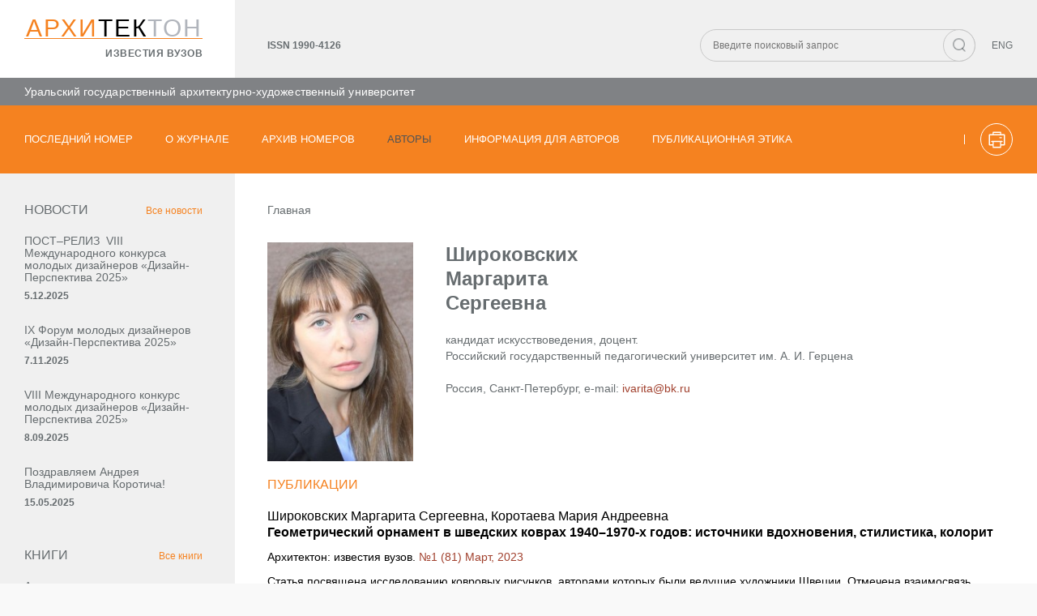

--- FILE ---
content_type: text/html; charset=UTF-8
request_url: https://archvuz.ru/authors/124/
body_size: 10573
content:
<!DOCTYPE <!DOCTYPE html>
<html>

<head>
        <meta charset="utf-8" />
    <meta http-equiv="X-UA-Compatible" content="IE=edge">
    <meta name="viewport" content="width=device-width, initial-scale=1">

	<title>Широковских Маргарита Сергеевна</title>		

    
        
	<meta name="cmsmagazine" content="023fede1cd00d7f15a0ae19646d80a72" />

    <link rel="stylesheet" type="text/css" media="screen" href="/css/lightbox.min.css" />
    <link rel="stylesheet" type="text/css" media="screen" href="/css/main.css" />
    <link rel="stylesheet" type="text/css" media="screen" href="/css/responsive.css" />
    <link rel="stylesheet" type="text/css" media="print" href="/css/print.css" />

    <script src="https://yastatic.net/es5-shims/0.0.2/es5-shims.min.js"></script>
    <script src="https://yastatic.net/share2/share.js"></script>

    <script type="text/javascript" src="/js/jquery-2.1.4.min.js"></script>
    <script src="/js/main.js"></script>
    <script src="/js/lightbox-plus-jquery.min.js"></script>


	
    <script src="/js/add.js"></script>
            
 

</head>

<body>
    <div class="container">
    
	            <div class="header">


            <div class="top-header">

                <div class="left-block">

                	

                    <div class="logo">

                    	<div>Архи<span>тек</span><span>тон</span></div>
<div><a href="http://archvuz.ru/">известия вузов</a></div>

                    </div>

                </div>

                <div class="right-block row">

                    <div>ISSN 1990-4126</div>

                    <div class="right-right-block row">

                        <div>

                            <form class="search-form" method="get" action="http://archvuz.ru/search/" />

                                <input type="text" name="phrase"  placeholder="Введите поисковый запрос">

                                <button type="submit" class="icon icon-search"></button>

                            </form>

                        </div>

                        <div>

                        	
                        

	                        	
		                            <a href="/en/authors/124/">ENG</a>

	                        	
	                        	

	                        	                        	

                        </div>

                    </div>

                    <div class="menu-bars m-menu-open">

                        <div></div>

                        <div></div>

                        <div></div>

                    </div>

                    <div class="overlay m-menu-close"></div>

                    <div class="modal m-menu-modal" id="m-menu">

                        <div class="top-row">

                            <div>

	                        	
		                            <a href="/en/authors/124/">ENG</a>

	                        	
                            </div>

                            <form class="search-form"  method="get" action="http://archvuz.ru/search/" >

                                <input type="text" name="phrase" placeholder="Введите поисковый запрос">

                                <button type="submit" class="icon icon-search"></button>

                            </form>

                            <div class="close-bars m-menu-close">

                                <div></div>

                                <div></div>

                            </div>

                        </div>

                        <nav>

                            <ul class="m-menu">

                            

                    	
                             <li>                             

                             	
										<a href="http://archvuz.ru/current/">Последний номер</a>

								
                             	

                             	

                             </li>

                    	

                    	
                             <li>                             

                             											
    	                                <span class="dd-link"><a href="http://archvuz.ru/about/" >О журнале</a><span class="dd-arrow"></span></span>										
										

										<div class="sub-menu-box">

											<ul class="sub-menu">

												
												<li>

													<a href="http://archvuz.ru/about/obshchie-polozheniya/" >Общие положения</a>

												</li>

												
												<li>

													<a href="http://archvuz.ru/about/open_access_policy/" >Политика открытого доступа</a>

												</li>

												
												<li>

													<a href="http://archvuz.ru/about/tseli_i_zadachi/" >Цели и задачи</a>

												</li>

												
												<li>

													<a href="http://archvuz.ru/about/subject/" >Тематика</a>

												</li>

												
												<li>

													<a href="http://archvuz.ru/about/rubriki/" >Основные рубрики</a>

												</li>

												
												<li>

													<a href="http://archvuz.ru/about/redaktsionnyy-sovet/" >Редакционный совет</a>

												</li>

												
												<li>

													<a href="http://archvuz.ru/about/calendar/" >Календарь выпусков в 2025</a>

												</li>

												
												<li>

													<a href="http://archvuz.ru/about/kontakty/" >Контакты</a>

												</li>

												
											</ul>

										</div>
																				
									
                             	

                             	

                             </li>

                    	

                    	
                             <li>                             

                             											
										<a href="http://archvuz.ru/magazines/">Архив номеров</a>
																				
									
                             	

                             	

                             </li>

                    	

                    	
                             <li>                             

                             	
										<a href="http://archvuz.ru/authors/">Авторы</a>

								
                             	

                             	

                             </li>

                    	

                    	
                             <li>                             

                             											
    	                                <span class="dd-link"><a href="http://archvuz.ru/for-authors/" >Информация для авторов</a><span class="dd-arrow"></span></span>										
										

										<div class="sub-menu-box">

											<ul class="sub-menu">

												
												<li>

													<a href="http://archvuz.ru/for-authors/trebovaniya-k-publikatsiyam/" >Требования к публикациям</a>

												</li>

												
												<li>

													<a href="http://archvuz.ru/for-authors/poryadok-predostavleniya-i-retsenzirovaniya-rukopisey/" >Порядок предоставления и рецензирования рукописей</a>

												</li>

												
												<li>

													<a href="http://archvuz.ru/for-authors/garvardskiy_stil_oformleniya_bibliografii/" >Гарвардский стиль оформления библиографии</a>

												</li>

												
												<li>

													<a href="http://archvuz.ru/for-authors/offer_contract/" >Договор-оферта</a>

												</li>

												
												<li>

													<a href="http://archvuz.ru/for-authors/litsenziya-ss/" >Лицензия СС</a>

												</li>

												
												<li>

													<a href="http://archvuz.ru/for-authors/registratsiya-orcid/" >Регистрация ORCID</a>

												</li>

												
												<li>

													<a href="http://archvuz.ru/for-authors/poleznye-materialy/" >Полезные материалы</a>

												</li>

												
											</ul>

										</div>
																				
									
                             	

                             	

                             </li>

                    	

                    	
                             <li>                             

                             	
										<a href="http://archvuz.ru/publikatsionnaya-etika/">Публикационная этика</a>

								
                             	

                             	

                             </li>

                    	

                    	
                            

                            </ul>

                        </nav>

                        <div class="bottom-row">

                            <a href="">Новости</a>

                            <a href="">Книги</a>

                            <a href="">PDF</a>

                        </div>

                    </div>

                </div>

            </div>

            <div class="middle-header"><p>Уральский государственный архитектурно-художественный университет</p> <p class="fixed-issn">ISSN 1990-4126</p></div>

            <div class="bottom-header">

                <nav>

                    <ul class="menu">

                    

                    	
                             <li>

                             	<a href="http://archvuz.ru/current/"    >Последний номер</a>
									                						                

						        
                             	

                             	

                             	

                             	

                             </li>

                    	

                    	
                             <li>

                             	<a href="http://archvuz.ru/about/"    >О журнале</a>
									                						                

						                     	

						                     	

	                            <div class="sub-menu-box">

	                                <ul class="sub-menu">

	                                	
	                                    <li>

	                                        <a href="http://archvuz.ru/about/obshchie-polozheniya/" >Общие положения</a>

	                                    </li>

	                                    
	                                    <li>

	                                        <a href="http://archvuz.ru/about/open_access_policy/" >Политика открытого доступа</a>

	                                    </li>

	                                    
	                                    <li>

	                                        <a href="http://archvuz.ru/about/tseli_i_zadachi/" >Цели и задачи</a>

	                                    </li>

	                                    
	                                    <li>

	                                        <a href="http://archvuz.ru/about/subject/" >Тематика</a>

	                                    </li>

	                                    
	                                    <li>

	                                        <a href="http://archvuz.ru/about/rubriki/" >Основные рубрики</a>

	                                    </li>

	                                    
	                                    <li>

	                                        <a href="http://archvuz.ru/about/redaktsionnyy-sovet/" >Редакционный совет</a>

	                                    </li>

	                                    
	                                    <li>

	                                        <a href="http://archvuz.ru/about/calendar/" >Календарь выпусков в 2025</a>

	                                    </li>

	                                    
	                                    <li>

	                                        <a href="http://archvuz.ru/about/kontakty/" >Контакты</a>

	                                    </li>

	                                    
	                                </ul>

	                            </div>

	                            
	                            
                             	

                             	

                             	

                             	

                             </li>

                    	

                    	
                             <li>

                             	<a href="http://archvuz.ru/magazines/"    >Архив номеров</a>
									                						                

						        
                             	

                             	

                             	

                             	

                             </li>

                    	

                    	
                             <li>

                             	<a href="http://archvuz.ru/authors/" class="active"   >Авторы</a>
									                						                

						        
                             	

                             	

                             	

                             	

                             </li>

                    	

                    	
                             <li>

                             	<a href="http://archvuz.ru/for-authors/"    >Информация для авторов</a>
									                						                

						                     	

						                     	

	                            <div class="sub-menu-box">

	                                <ul class="sub-menu">

	                                	
	                                    <li>

	                                        <a href="http://archvuz.ru/for-authors/trebovaniya-k-publikatsiyam/" >Требования к публикациям</a>

	                                    </li>

	                                    
	                                    <li>

	                                        <a href="http://archvuz.ru/for-authors/poryadok-predostavleniya-i-retsenzirovaniya-rukopisey/" >Порядок предоставления и рецензирования рукописей</a>

	                                    </li>

	                                    
	                                    <li>

	                                        <a href="http://archvuz.ru/for-authors/garvardskiy_stil_oformleniya_bibliografii/" >Гарвардский стиль оформления библиографии</a>

	                                    </li>

	                                    
	                                    <li>

	                                        <a href="http://archvuz.ru/for-authors/offer_contract/" >Договор-оферта</a>

	                                    </li>

	                                    
	                                    <li>

	                                        <a href="http://archvuz.ru/for-authors/litsenziya-ss/" >Лицензия СС</a>

	                                    </li>

	                                    
	                                    <li>

	                                        <a href="http://archvuz.ru/for-authors/registratsiya-orcid/" >Регистрация ORCID</a>

	                                    </li>

	                                    
	                                    <li>

	                                        <a href="http://archvuz.ru/for-authors/poleznye-materialy/" >Полезные материалы</a>

	                                    </li>

	                                    
	                                </ul>

	                            </div>

	                            
	                            
                             	

                             	

                             	

                             	

                             </li>

                    	

                    	
                             <li>

                             	<a href="http://archvuz.ru/publikatsionnaya-etika/"    >Публикационная этика</a>
									                						                

						                     	

						        
	                            
                             	

                             	

                             	

                             	

                             </li>

                    	

                    	
                    </ul>

                </nav>

                <div class="row bottom-header-right">

                	   

                    <div><a href="" onClick="window.print(); return false;" class="icon icon-print"><svg xmlns="http://www.w3.org/2000/svg" xmlns:xlink="http://www.w3.org/1999/xlink" width="21px" height="21px"><path fill-rule="evenodd"  fill="rgb(255, 255, 255)" d="M19.718,17.414 L15.809,17.414 L15.809,19.718 C15.809,20.111 15.502,20.418 15.109,20.418 L5.891,20.418 C5.498,20.418 5.191,20.111 5.191,19.718 L5.191,17.414 L1.282,17.414 C0.906,17.414 0.582,17.089 0.582,16.714 L0.582,4.286 C0.582,3.894 0.889,3.586 1.282,3.586 L5.191,3.586 L5.191,1.282 C5.191,0.889 5.498,0.582 5.891,0.582 L15.109,0.582 C15.502,0.582 15.809,0.889 15.809,1.282 L15.809,3.586 L19.718,3.586 C20.111,3.586 20.418,3.894 20.418,4.286 L20.418,16.714 C20.418,17.106 20.111,17.414 19.718,17.414 ZM6.591,19.018 L14.409,19.018 L14.409,13.248 L6.591,13.248 L6.591,19.018 ZM14.409,1.982 L6.591,1.982 L6.591,3.586 L14.409,3.586 L14.409,1.982 ZM19.018,4.986 L15.109,4.986 L5.891,4.986 L1.982,4.986 L1.982,16.014 L5.208,16.014 L5.208,13.248 L3.962,13.248 C3.569,13.248 3.262,12.941 3.262,12.548 C3.262,12.156 3.569,11.849 3.962,11.849 L5.891,11.849 L15.109,11.849 L17.055,11.849 C17.448,11.849 17.755,12.156 17.755,12.548 C17.755,12.941 17.448,13.248 17.055,13.248 L15.809,13.248 L15.809,16.014 L19.018,16.014 L19.018,4.986 ZM16.014,8.588 L14.204,8.588 C13.812,8.588 13.504,8.281 13.504,7.888 C13.504,7.496 13.812,7.188 14.204,7.188 L16.014,7.188 C16.406,7.188 16.714,7.496 16.714,7.888 C16.714,8.281 16.406,8.588 16.014,8.588 Z"/></svg></a></div>

                </div>

            </div>

        </div>

        
        
        <div class="content">
        
            <div class="left-block">
            
		    	                <div class="left-block-item">
                    <div class="top">
                        <div>НОВОСТИ</div>

                        <div><a href="http://archvuz.ru/news/">Все новости</a></div>
                    </div>
                    <div class="bottom">
                    
                    	                        <div>
                            <a href="http://archvuz.ru/news/79/" class="text">ПОСТ–РЕЛИЗ   VIII Международного конкурса молодых дизайнеров  «Дизайн-Перспектива 2025»</a>
                            <div class="date">5.12.2025</div>
                        </div>
                    	
                    	                        <div>
                            <a href="http://archvuz.ru/news/78/" class="text">IX Форум молодых дизайнеров «Дизайн‑Перспектива 2025»</a>
                            <div class="date">7.11.2025</div>
                        </div>
                    	
                    	                        <div>
                            <a href="http://archvuz.ru/news/77/" class="text">VIII Международного конкурс молодых дизайнеров  «Дизайн-Перспектива 2025»</a>
                            <div class="date">8.09.2025</div>
                        </div>
                    	
                    	                        <div>
                            <a href="http://archvuz.ru/news/76/" class="text">Поздравляем Андрея Владимировича Коротича!</a>
                            <div class="date">15.05.2025</div>
                        </div>
                    	
                    	                    </div>
                </div>
                <div class="left-block-item">
                    <div class="top">
                        <div>КНИГИ</div>
                        <div><a href="http://archvuz.ru/books/">Все книги</a></div>
                    </div>
                    <div class="bottom">
                    
                    	                        <div>
                            <a href="http://archvuz.ru/books/34/" class="text">Архитектура первых отечественных крупнопанельных малоэтажных жилых, общественных и производственных зданий</a>
                            <div class="date">23.05.2024</div>
                        </div>                   	
                    	                        <div>
                            <a href="http://archvuz.ru/books/33/" class="text">Малая картина. Общий курс композиции в станковой живописи</a>
                            <div class="date">23.01.2024</div>
                        </div>                   	
                    	                        <div>
                            <a href="http://archvuz.ru/books/32/" class="text">Дизайн-проект элементов визуального стиля социокультурного события</a>
                            <div class="date">23.01.2024</div>
                        </div>                   	
                    	                        <div>
                            <a href="http://archvuz.ru/books/31/" class="text">Использование зрительных иллюзий в проектировании одежды и тканей</a>
                            <div class="date">23.01.2024</div>
                        </div>                   	
                    	                    
                    
                    </div>
                </div>
                <div class="left-block-item">
                    	<div class="top">
    <div>индексация</div>
</div>
                    <a href="https://elibrary.ru" class="text orange">eLIBRARY.ru</a><br />
                    <a href="https://www.ebsco.com/" class="text orange">EBSCO Publishing</a><br />
                    <a href="http://www.ulrichsweb.com/ulrichsweb/faqs.asp" class="text orange">ULRICHSWEB</a><br />
                    <a href="http://europub.co.uk" class="text orange">EuroPub</a><br />
                    <a href="http://doaj.org/" class="text orange">DOAJ</a><br />                        
                </div>
 
            
            </div>
            <div class="right-block">
                <div>

				    					<ul class="crumbs">
                        <li><a href="/">Главная</a></li>
                        
								

						
						
		        
                    </ul>



				    
				    
		<h1></h1>
		




				    
		            		<div class="book-desc">
		
			<div class="img img-cover" style="background-image: url(/images/2/27176171560927931.jpg);"></div>
			<div>
				<div>
					<p class="author">Широковских<br>
						Маргарита<br>
						Сергеевна
					</p>
				</div>
				<div>
					<p>кандидат искусствоведения, доцент.<br />  Российский государственный педагогический университет им. А. И. Герцена</p>
				</div>
				<div>
					<p class="contact">Россия, Санкт-Петербург, e-mail: <a href="mailto:ivarita@bk.ru">ivarita@bk.ru</a></p>				</div>
				<div>
					
				</div>

			</div>
        </div>


		
        <h3>ПУБЛИКАЦИИ</h3>

                                    

                    <div class="author-block">
                        <p class="fs-16">
                                                                        	Широковских Маргарита Сергеевна,         	
									                                    	Коротаева Мария Андреевна        	
									                    

                            <br>
                               
                            
				 <a href="http://archvuz.ru/2023_1/29/" class="author-article"><span class="bold">Геометрический орнамент в шведских коврах 1940–1970-х годов: источники вдохновения, стилистика, колорит </span></a>
						</p>
								
                        <p>Архитектон: известия вузов. <a href="http://archvuz.ru/2023_1/">№1 (81) Март, 2023  </a></p>
			<p> Статья посвящена исследованию ковровых рисунков, авторами которых были ведущие художники Швеции. Отмечена взаимосвязь «Scandinavian Modern Design» и текстиля. На примере декоративного оформления ковров середины ХХ в. раскрыты стилистические особенности текстиля для общественного и жилого интерьера Швеции. Обозначены основные техники ковроткачества, применяемые в указанный исторический период. Авторы отмечают «персонализированность и универсальность» шведского текстиля и «одушевленность» геометрического орнамента. Материалом для исследования послужили образцы ковроткачества, представленные на аукционе «Буковскис» в 2000-е гг. Полученные результаты исследования могут использоваться при проектировании рисунков тканых и тафтинговых ковров, а также в дизайне различных отделочных материалов (керамическая плитка, ламинат, обои и пр.).</p>
                        <a href="" class="border-button tocopylink" data-id="1563" data-clipboard-target="http://archvuz.ru/2023_1/29/">Скопировать ссылку</a>
                    </div>

					<div id="div_art1563" style="display:block; position:absolute; left:-10000px">
						<p>http://archvuz.ru/2023_1/29/</p>
						<h3>Ссылка для цитирования статьи</h3>
						<p>Широковских, М.С. Коротаева, М.А. Геометрический орнамент в шведских коврах 1940&ndash;1970-х годов: источники вдохновения, стилистика, колорит [Электронный ресурс] / М.С, Широковских, М.А.&nbsp; Коротаева&nbsp;// Архитектон: известия вузов. &ndash; 2023. &ndash; №1(81). &ndash; URL: <a href="http://archvuz.ru/2023_1/29/">http://archvuz.ru/2023_1/29/</a>&nbsp; &ndash; doi: 10.47055/19904126_2023_1(81)_29</p>
					</div>



								                            

                    <div class="author-block">
                        <p class="fs-16">
                                                                        	Иванова Любовь Евгеньевна,         	
									                                    	Широковских Маргарита Сергеевна        	
									                    

                            <br>
                               
                            
				 <a href="http://archvuz.ru/2021_4/28/" class="author-article"><span class="bold">ГРАДИЕНТ В ЗАРУБЕЖНОМ АВТОРСКОМ ТЕКСТИЛЕ ВТОРОЙ ПОЛОВИНЫ ХХ – НАЧАЛА XXI ВЕКА </span></a>
						</p>
								
                        <p>Архитектон: известия вузов. <a href="http://archvuz.ru/2021_4/">№4 (76) Декабрь, 2021  </a></p>
			<p> Основное содержание исследования составляет анализ работ, выполненных в различных текстильных техниках с 1970 г. по настоящее время. Особое внимание уделено новаторскому подходу художников к использованию цветотонального градиента в беспредметных панно. Изучение экспозиций современных выставок указывает на широкое распространение данного приема в современном искусстве. В заключении автор отмечает, что при помощи светотональных переходов в абстрактных произведениях художники акцентируют внимание на проблемах взаимодействия природы и человека, пытаются объединить традиционные технологии и визуальный ряд цифровой эпохи или обращаются к наследию модернизма. Подобные произведения становятся актуальными и активно включаются в современный минималистичный интерьер.</p>
                        <a href="" class="border-button tocopylink" data-id="1416" data-clipboard-target="http://archvuz.ru/2021_4/28/">Скопировать ссылку</a>
                    </div>

					<div id="div_art1416" style="display:block; position:absolute; left:-10000px">
						<p>http://archvuz.ru/2021_4/28/</p>
						<h3>Ссылка для цитирования статьи</h3>
						<p>Иванова Л.Е., Широковских М.С. ГРАДИЕНТ В ЗАРУБЕЖНОМ АВТОРСКОМ ТЕКСТИЛЕ ВТОРОЙ ПОЛОВИНЫ ХХ &ndash; НАЧАЛА XXI ВЕКА [Электронный ресурс] / Л.Е. Иванова, М.С. Широковских //Архитектон: известия вузов. &ndash; 2021. &ndash; №4(76). &ndash; URL: <a href="http://archvuz.ru/2021_4/28/">http://archvuz.ru/2021_4/28/</a>&nbsp; &ndash; doi: 10.47055/1990-4126-2021-4(76)-28</p>
					</div>



								                            

                    <div class="author-block">
                        <p class="fs-16">
                                                                        	Широковских Маргарита Сергеевна        	
									                    

                            <br>
                               
                            
				 <a href="http://archvuz.ru/2020_2/21/" class="author-article"><span class="bold">ПРОБЛЕМА ПРИМЕНЕНИЯ БЛЕСТЯЩИХ МАТЕРИАЛОВ В РУЧНОМ ТКАЧЕСТВЕ: ОТ ДЕКОРА К КОНЦЕПЦИИ </span></a>
						</p>
								
                        <p>Архитектон: известия вузов. <a href="http://archvuz.ru/2020_2/">№2 (70) Июнь, 2020  </a></p>
			<p> В работе впервые осуществлена попытка исследования и обобщения обширного материала, отражающего опыт применения блестящих нитей в искусстве шпалеры. Определен круг художников, использующих блеск как выразительное средство в своих произведениях. Отмечены способы создания блестящих поверхностей в данном виде искусства и их символическое значение.</p>
                        <a href="" class="border-button tocopylink" data-id="967" data-clipboard-target="http://archvuz.ru/2020_2/21/">Скопировать ссылку</a>
                    </div>

					<div id="div_art967" style="display:block; position:absolute; left:-10000px">
						<p>http://archvuz.ru/2020_2/21/</p>
						<h3>Ссылка для цитирования статьи</h3>
						<p>Широковских М.С. ПРОБЛЕМА ПРИМЕНЕНИЯ БЛЕСТЯЩИХ МАТЕРИАЛОВ В РУЧНОМ ТКАЧЕСТВЕ: ОТ ДЕКОРА К КОНЦЕПЦИИ [Электронный ресурс] /М.С. Широковских //Архитектон: известия вузов. &ndash; 2020. &ndash; №2(70). &ndash; URL: <a href="http://archvuz.ru/2020_2/21">http://archvuz.ru/2020_2/21</a>&nbsp;</p>
					</div>



								                            

                    <div class="author-block">
                        <p class="fs-16">
                                                                        	Широковских Маргарита Сергеевна        	
									                    

                            <br>
                               
                            
				 <a href="http://archvuz.ru/2018_1/15/" class="author-article"><span class="bold">ПЕТЕРБУРГСКИЕ ТЕКСТИЛЬНЫЕ ФАБРИКИ В ДОРЕВОЛЮЦИОННЫЙ ПЕРИОД: ИСТОРИЯ И АССОРТИМЕНТ </span></a>
						</p>
								
                        <p>Архитектон: известия вузов. <a href="http://archvuz.ru/2018_1/">№1 (61) Март, 2018  </a></p>
			<p> Статья представляет собой результат изучения петербургских тканей. На основе литературных и вещественных источников автором рассмотрены орнаменты набивных, жаккардовых и ремизных тканей; сделан экскурс в историю текстильных фабрик Санкт-Петербурга. Приведены данные, собранные автором в ходе изучения музейных и частных коллекций; описаны основные виды тканей и способы их оформления. Автор отмечает практическое значение результатов для истории текстиля и дизайна.</p>
                        <a href="" class="border-button tocopylink" data-id="78" data-clipboard-target="http://archvuz.ru/2018_1/15/">Скопировать ссылку</a>
                    </div>

					<div id="div_art78" style="display:block; position:absolute; left:-10000px">
						<p>http://archvuz.ru/2018_1/15/</p>
						<h3>Ссылка для цитирования статьи</h3>
						<p>Широковских М.С. ПЕТЕРБУРГСКИЕ ТЕКСТИЛЬНЫЕ ФАБРИКИ В ДОРЕВОЛЮЦИОННЫЙ ПЕРИОД: ИСТОРИЯ И АССОРТИМЕНТ [Электронный ресурс] / М.С. Широковских[&nbsp;//Архитектон: известия вузов. &ndash; 2018. &ndash; №1(61). &ndash; URL: <a href="http://archvuz.ru/2018_1/15">http://archvuz.ru/2018_1/15</a>&nbsp;</p>
					</div>



								                            

                    <div class="author-block">
                        <p class="fs-16">
                                                                        	Широковских Маргарита Сергеевна        	
									                    

                            <br>
                               
                            
				 <a href="http://archvuz.ru/2017_3/13/" class="author-article"><span class="bold">ПРОМЫШЛЕННЫЙ ТЕКСТИЛЬ КАК ЧАСТЬ ЭКСПОЗИЦИИ: К ПРОБЛЕМЕ ИЗУЧЕНИЯ ЛЕНИНГРАДСКИХ ТКАНЕЙ </span></a>
						</p>
								
                        <p>Архитектон: известия вузов. <a href="http://archvuz.ru/2017_3/">№3 (59) Сентябрь, 2017  </a></p>
			<p> Автор определяет специфику и своеобразие советских текстильных экспозиций во второй половине ХХ в. и рассматривает основные типы развески тканей и текстильной галантереи. Проведен обзор некоторых международных текстильных выставок. Выявлены характерные особенности формирования выставочного пространства средствами промышленного текстиля. Практическая значимость данного исследования заключается в возможности использования полученных данных при подготовке специализированных выставок и ярмарок.</p>
                        <a href="" class="border-button tocopylink" data-id="213" data-clipboard-target="http://archvuz.ru/2017_3/13/">Скопировать ссылку</a>
                    </div>

					<div id="div_art213" style="display:block; position:absolute; left:-10000px">
						<p>http://archvuz.ru/2017_3/13/</p>
						<h3>Ссылка для цитирования статьи</h3>
						<p>Широковских М.С. ПРОМЫШЛЕННЫЙ ТЕКСТИЛЬ КАК ЧАСТЬ ЭКСПОЗИЦИИ: К ПРОБЛЕМЕ ИЗУЧЕНИЯ ЛЕНИНГРАДСКИХ ТКАНЕЙ [Электронный ресурс] /М.С. Широковских //Архитектон: известия вузов. &ndash; 2017. &ndash; №3(59). &ndash; URL: <a href="http://archvuz.ru/2017_3/13">http://archvuz.ru/2017_3/13</a>&nbsp;</p>
					</div>



								                            

                    <div class="author-block">
                        <p class="fs-16">
                                                                        	Широковских Маргарита Сергеевна        	
									                    

                            <br>
                               
                            
				 <a href="http://archvuz.ru/2016_4/7/" class="author-article"><span class="bold">ТЕКСТИЛЬНЫЙ СУВЕНИР ВТОРОЙ ПОЛОВИНЫ ХХ ВЕКА: ОТ «ВОПРОСОВ КРАСОТЫ» К ПРОБЛЕМАМ ПРОИЗВОДСТВА </span></a>
						</p>
								
                        <p>Архитектон: известия вузов. <a href="http://archvuz.ru/2016_4/">№4 (56) Декабрь, 2016  </a></p>
			<p> Цель статьи – выявление особенностей производства сувенирной продукции. Указаны текстильные фабрики и специализированные предприятия по выпуску сувениров. Представлены изображения сувениров в художественных мастерских и цехах росписи ленинградских фабрик. Освещена проблема апробации каждой новой серии в условиях производства. Результатом являются выводы о стилистическом разнообразии советских сувениров, отмечена их роль в культурном пространстве страны.</p>
                        <a href="" class="border-button tocopylink" data-id="272" data-clipboard-target="http://archvuz.ru/2016_4/7/">Скопировать ссылку</a>
                    </div>

					<div id="div_art272" style="display:block; position:absolute; left:-10000px">
						<p>http://archvuz.ru/2016_4/7/</p>
						<h3>Ссылка для цитирования статьи</h3>
						<p>Широковских М.С. ТЕКСТИЛЬНЫЙ СУВЕНИР ВТОРОЙ ПОЛОВИНЫ ХХ ВЕКА: ОТ &laquo;ВОПРОСОВ КРАСОТЫ&raquo; К ПРОБЛЕМАМ ПРОИЗВОДСТВА [Электронный ресурс] / М.С. Широковских //Архитектон: известия вузов. &ndash; 2016. &ndash; №4(56). &ndash; URL: <a href="http://archvuz.ru/2016_4/7">http://archvuz.ru/2016_4/7</a>&nbsp;</p>
					</div>



								                            

                    <div class="author-block">
                        <p class="fs-16">
                                                                        	Широковских Маргарита Сергеевна        	
									                    

                            <br>
                               
                            
				 <a href="http://archvuz.ru/2015_3/20/" class="author-article"><span class="bold">ПРОБЛЕМА ИНТЕРПРЕТАЦИИ НАРОДНОГО ОРНАМЕНТА В ПРОМЫШЛЕННОМ ТЕКСТИЛЕ </span></a>
						</p>
								
                        <p>Архитектон: известия вузов. <a href="http://archvuz.ru/2015_3/">№3 (51) Сентябрь, 2015  </a></p>
			<p> В статье выявляются особенности работы с народным орнаментом при проектировании объектов текстильного дизайна. Исследуя декоративные ткани, выполненные на советских фабриках во второй половине ХХ в., и эскизы, разработанные студентами, автор показывает разнообразие авторских интерпретаций народного орнамента. Установлено, что использование в текстильном дизайне элементов традиционного искусства значительно расширяет арсенал художественных средств как у молодых, так и у зрелых авторов.</p>
                        <a href="" class="border-button tocopylink" data-id="358" data-clipboard-target="http://archvuz.ru/2015_3/20/">Скопировать ссылку</a>
                    </div>

					<div id="div_art358" style="display:block; position:absolute; left:-10000px">
						<p>http://archvuz.ru/2015_3/20/</p>
						<h3>Ссылка для цитирования статьи</h3>
						<p>Широковских М.С. ПРОБЛЕМА ИНТЕРПРЕТАЦИИ НАРОДНОГО ОРНАМЕНТА В ПРОМЫШЛЕННОМ ТЕКСТИЛЕ [Электронный ресурс] / М.С. Широковских //Архитектон: известия вузов. &ndash; 2015. &ndash; №3(51). &ndash; URL: <a href="http://archvuz.ru/2015_3/20">http://archvuz.ru/2015_3/20</a>&nbsp;</p>
					</div>



								                            

                    <div class="author-block">
                        <p class="fs-16">
                                                                        	Широковских Маргарита Сергеевна        	
									                    

                            <br>
                               
                            
				 <a href="http://archvuz.ru/2014_4/18/" class="author-article"><span class="bold">РОЛЬ ТВОРЧЕСКОЙ ПРАКТИКИ В СИСТЕМЕ ПРОФЕССИОНАЛЬНОГО ОБРАЗОВАНИЯ ДИЗАЙНЕРОВ ПО ТЕКСТИЛЮ </span></a>
						</p>
								
                        <p>Архитектон: известия вузов. <a href="http://archvuz.ru/2014_4/">№4 (48) Декабрь, 2014  </a></p>
			<p> В статье описывается методика ведения летней практики в СПГХПА им А. Л. Штиглица. На основе анализа студенческих работ кафедры художественного текстиля автор приходит к выводу о том, что уровень художественной подготовки напрямую зависит от количества и организации практических занятий по профильным дисциплинам.</p>
                        <a href="" class="border-button tocopylink" data-id="459" data-clipboard-target="http://archvuz.ru/2014_4/18/">Скопировать ссылку</a>
                    </div>

					<div id="div_art459" style="display:block; position:absolute; left:-10000px">
						<p>http://archvuz.ru/2014_4/18/</p>
						<h3>Ссылка для цитирования статьи</h3>
						<p>Широковских М.С. РОЛЬ ТВОРЧЕСКОЙ ПРАКТИКИ В СИСТЕМЕ ПРОФЕССИОНАЛЬНОГО ОБРАЗОВАНИЯ ДИЗАЙНЕРОВ ПО ТЕКСТИЛЮ [Электронный ресурс] /М.С. Широковских //Архитектон: известия вузов. &ndash; 2014. &ndash; №4(48). &ndash; URL: <a href="http://archvuz.ru/2014_4/18">http://archvuz.ru/2014_4/18</a>&nbsp;</p>
					</div>



								                    

                        <div id="divurl" style="display:block; position:absolute; left:-10000px">див для текста</div>

  
  
		
                </div>

				    
                
            </div>
        </div>
        
	    	<div class="footer">
            <div class="right-block">
                <div>
                    <div class="info">
                        <div>
                        	ISSN 1990-4126<br />
                        	© Архитектон, 2004–2026<br />
                        	© УрГАХУ, 2004–2026
                        	
                        </div>
                        <div>
                        	Регистрация СМИ<br />
                            эл. № фс 77-70832<br />
                            от 30.08.2017
                        </div>
                    </div>
                    <div class="contacts">
                        <div>
                        	Адрес:<br />
                            620075, Екатеринбург,<br />
                            ул. К. Либкнехта, 23                        
                        </div>
                        <div>
                        	Тел./ факс<br />
                            +7 (343) 221-29-53 <br />
                            email: architecton@usaaa.ru                        
                        </div>
                    </div>
                </div>
                <div>
                    <div class="icon">6+</div>
                    <a href="#" class="back"><span class="back-icon"></span></a>
                </div>
            </div>
        </div>
	</div>

        
        
        
        
    </div>
</body>

</html>

--- FILE ---
content_type: text/css
request_url: https://archvuz.ru/css/main.css
body_size: 22435
content:
@font-face {

    font-family: FontAwesome; 

    src: url(../fonts/fontawesome/FontAwesome.otf),

    url(../fonts/fontawesome/fontawesome-webfont.eot) format("embedded-opentype"),

    url(../fonts/fontawesome/fontawesome-webfont.svg) format("svg"),

    url(../fonts/fontawesome/fontawesome-webfont.ttf) format("truetype"),

    url(../fonts/fontawesome/fontawesome-webfont.woff) format("woff"),

    url(../fonts/fontawesome/fontawesome-webfont.woff2);

}



body {

    margin: 0;

    background-color: #f9f9f9;

    font-family: Arial, Helvetica, sans-serif;

    color: #666c6f;

}



body * {

    transition: all 0.3s;

}



h1 {

    font-size: 30px;

    line-height: initial;

    font-weight: 400;

    text-transform: uppercase;

    margin: 0 0 30px 0;

}



h2 {

    font-size: 24px;

    line-height: initial;

    font-weight: 400;

    text-transform: uppercase;

    margin: 27px 0;

}



h3 {

    font-size: 16px;

    line-height: initial;

    font-weight: 400;

    text-transform: uppercase;

    color: #f58220;

    margin: 20px 0;

}



h4, .news-title {

    font-size: 16px;

    line-height: initial;

    font-weight: 700;

    margin: 30px 0 20px 0;

    text-transform: none;

}



h5 {

    font-size: 14px;

    line-height: initial;

    font-weight: 700;

    margin: 15px 0;

    font-family: 'Arial Black', Arial, sans-serif;

    text-transform: none;

}



p, ul.list, ol, body {

    font-size: 14px;

    line-height: 20px;

    font-weight: 400;

}



ul.list, ol {

    margin: 0;

}


i > a, em > a, p > a, .content ul li a {

    color: #A1402D;

    text-decoration: none;

}



i > a:hover, em > a:hover, p > a:hover, .content ul li a:hover, .left-block-item .top a:hover {

    text-decoration: underline;

}



a {

    text-decoration: none;

    color: #666c6f;

}



img {

    max-width: 100%;

    height: auto;

}



button, input {

    border: none;

    outline: none;

    font-family: Arial, Helvetica, sans-serif;

}



.content ul li, ol li {

    padding-left: 30px;

    position: relative;

    margin: 10px 0;

}



.content ul li::before, ol li::before {

    position: absolute;

    left: 0;

}



.content ul > li::before {

    content: "—";

    top: 0px;

}



.content ul > li > ul li::before {

    content: "•";

    font-size: 20px;

    left: 5px;

    top: 0px;

}



.content ul > li > ul > li::before {

    content: "•";

    font-size: 20px;

    top: 0px;

}


.content ul.custom-list-style li {

    padding-left: 10px;

    margin: 10px 0 10px 17px;

}



.content ul.custom-list-style > li::before {

    content: none;

}



ol { 

    counter-reset: item;

}



ol > li::before { 

    font-weight: 700;

    color: #f58220;

}



ol > li > ol > li::before { 

    font-weight: 400;

    color: #666c6f;

}



ol li::before { 

    content: counters(item, ".") ". ";

    counter-increment: item;

}



blockquote {

    margin: 0 0 20px 0;

    color: #000;

    font-size: 16px;

    line-height: 25px;

    padding-left: 60px;

    position: relative;

}



blockquote::before {

    content: '“';

    position: absolute;

    color: #666c6f;

    font-size: 60px;

    left: 0;

    top: 12px;

}



table {

    border-collapse: collapse;

    width: 100%;

    margin: 40px 0;

    border-color: #f0f0f0;

}



table th {

    color: #fff;

    font-weight: 700;

    padding: 10px;

    background-color: #808285;

    text-align: left;

    border: 1px solid #808285;

    font-size: 14px;

}



table td {

    font-size: 12px;

    padding: 18px 10px;

    background-color: #fff;

    border-color: #bfc0c2;

}



table.zebra-table th, table.zebra-table td  {

    border: none;

}



table.zebra-table > tbody > tr:nth-child(even) > td  {

    background-color: #f0f0f0;

}



table.border-table th, table.border-table td,

table.border-table > tbody > tr:first-child > td {

    border: 1px solid #bfc0c2;

    background: none;

    color: #666c6f;

}



.container {

    width: 1360px;

    margin: 0 auto;

    background-color: #fff;

}



.header,

.content .left-block {

    background-color:#f0f0f0;

}



.header {

    position: fixed;

    width: 1360px;

    top: 0;

    z-index: 1;

}



.content {

    margin-top: 214px;

}



.footer {

    background-color:#808285;

    color: #fff;

    font-size: 12px;

    line-height: 15px;

}



.top-header,

.content,

.footer {

    display: flex;

}



.left-block {

    width: 300px;

    box-sizing: border-box;

    flex: none;

    padding: 0 40px;

}



.right-block {

    width: 100%;

    box-sizing: border-box;

    padding: 0 40px;

    overflow: hidden;

}



.content .left-block,

.content .right-block {

    padding: 35px 40px;

}



.content .right-block {

    display: flex;

    flex-direction: column;

    justify-content: space-between;

}



.content .right-block > div:first-child {

    margin-bottom: 70px;

}



.page-counter {

    font-size: 12px;

    text-align: right;

}



.footer .left-block,

.footer .right-block {

    padding: 40px;

}



.footer .right-block {

    display: flex;

    justify-content: space-between;

}



.footer .right-block > div:first-child,

.footer .info,

.footer .contacts  {

    display: flex;

}



.footer .info,

.footer .info > div:first-child,

.footer .contacts > div:first-child {

    margin-right: 100px;

}



.top-header {

    align-items: center;

}



.top-header .left-block {

    padding: 0;

}



.top-header .right-block {

    font-size: 12px;

    font-weight: bold;

    color: #666c6f;

    display: flex;

    justify-content: space-between;

    margin-top: 15px;

}



.top-header .right-block a {

    font-size: 12px;

    font-weight: normal;

    color: #666c6f;

}



.top-header .right-block a:hover,

.left-block-item .text.orange {

    color: #f58220;

}



.top-header .right-right-block > div {

    margin-left: 20px;

}



.logo {

    background-color: #fff;

    text-align: right;

    text-transform: uppercase;

    padding: 25px 40px 20px 40px;

}



.logo > div:first-child {

    font-size: 30px;

    border-bottom: 1px solid #f58220;

    color: #f58220;

    letter-spacing: 2px;

    padding-bottom: 2px;

}



.logo > div:first-child > span:first-child {

    color: #000;

}



.logo > div:first-child > span:last-child {

    color: #b1b5bc;

}



.logo > div:last-child {

    font-size: 12px;

    font-weight: bold;

    color: #666c6f;

    padding-top: 8px;

    letter-spacing: 0.5px;

}



.middle-header {

    display: flex;
    align-items: center;
    justify-content: space-between;

    background-color: #808285;

    color: #fff;

    font-size: 14px;

    font-weight: bold;

    padding: 7px 40px;

    letter-spacing: 0.1px;
    
    position: fixed;
    left: 0;
    top: 96px;
    z-index: 100;
    width: 100%;
    
    transition: top .4s;
    box-sizing: border-box;
}

.middle-header > p{
    margin-top: 0;
    margin-bottom: 0;
}



.bottom-header {

    background-color: #f58220;

    padding: 0 40px;

    display: flex;

    align-items: center;

    justify-content: space-between;

    /* position: relative; */
    position: fixed;
    left: 0;
    top:  130px;
    z-index: 100;
    width: 100%;

    transition: top .4s;
    
    box-sizing: border-box;

}



.bottom-header nav {

    flex: 1;

}



ul, ol {

    margin: 0;

    padding: 0;

    list-style: none;

}



ul.menu {

    display: flex;

}



ul.menu > li > a {

    padding: 32px 0 29px 0;

    display: block;

    margin-right: 48px;

    border-bottom: 3px solid transparent;

}



.bottom-header a {

    color: #fff;

    font-size: 13px;

    text-transform: uppercase;

}



.bottom-header a:hover, ul.menu > li > a.active {

    color: #505355;

}



ul.menu > li.active > a {

    border-bottom-color: #808285;

}



.sub-menu-box {

    position: absolute;

    display: none;

    transition: none;

}



.m-menu .sub-menu-box {

    position: relative;

}



ul.sub-menu {

    padding: 30px;

    background-color: #f0f0f0;

}



ul.sub-menu > li {

    margin-bottom: 15px;

}



ul.sub-menu > li:last-child,

.h3-blocks:last-child {

    margin-bottom: 0;

}



ul.sub-menu > li > a {

    font-size: 14px;

    color: #666c6f;

    text-transform: none;

}



.icon {

    border: 1px solid #fff;

    border-radius: 50%;

    box-sizing: border-box;

    display: flex;

    align-items: center;

    justify-content: center;

    height: 40px;

    width: 40px;

    color: #fff;

    font-size: 16px;

    transition: none;

    transition: border 0.3s;

}



.bottom-header .icon:hover {

    border-color: #505355;

}



.icon-search {

    background: url(../img/icons.png) 0 100%;

    background-size: 200%;

}



.icon-search:hover {

    background: url(../img/icons.png) 100% 100%;

    background-size: 200%;

}



.icon-print:hover svg path {

    fill: #505355;

}



.row {

    display: flex;

    align-items: center;

}



input, button {

    font-family: Arial, Helvetica, sans-serif;

    outline: none;

    background: none;

}



.search-form {

    position: relative;

    width: 340px;

    margin: 0;

}



.search-form > input {

    box-sizing: border-box;

    width: 100%;

    color: #666c6f;

    font-size: 12px;

    padding: 12px 40px 12px 15px;

    border-radius: 30px;

    border: 1px solid #c8c8c8;

}



.search-form > button {

    position: absolute;

    top: 0;

    right: 0;

    bottom: 0;

    padding: 0;

    cursor: pointer;

    border-color: #c8c8c8;

}



.left-block-item {

    margin-bottom: 40px;

}



.left-block-item:last-child {

    margin-bottom: 15px;

}



.left-block-item p {

    line-height: 15px;

    margin: 0;

}



.left-block-item .top {

    display: flex;

    justify-content: space-between;

    align-items: baseline;

    font-size: 16px;

    text-transform: uppercase;

}



.left-block-item .top a {

    color: #f58220;

    font-size: 12px;

    text-transform: none;

}



.left-block-item .top,

.left-block-item .bottom > div {

    margin-bottom: 20px;

}



.left-block-item .text {

    color: #666c6f;

    font-size: 14px;

    line-height: 15px;

}



.left-block-item .date {

    font-size: 12px;

    font-weight: bold;

    line-height: 30px;

}



.h3-blocks {

    margin-bottom: 50px;

}



.h3-blocks > a {

    display: block;

    color: #666c6f;

    font-size: 16px;

    margin-bottom: 20px;

}



.h3-blocks > a > div {

    margin: 3px 0;

}



.h3-blocks > a > div:last-child {

    font-weight: bold;

}



.bottom-header-right > div {

    margin-left: 40px;

}



.bottom-header-right > div:last-child {

    position: relative;

}



.bottom-header-right > div:last-child::after {

    content: '';

    height: 12px;

    width: 1px;

    background-color: #fff;

    left: -20px;

    top: calc(50% - 6px);

    position: absolute;

}



.num {

    font-size: 14px;

    line-height: 22px;

    margin-bottom: 38px;

}



.menu-bars {

    display: none;

}



.close-bars {

    height: 20px;

    width: 25px;

    position: relative;

}



.close-bars > div {

    height: 2px;

    width: 20px;

    top: 8px;

    background: #666c6f;

    position: absolute;

}



.close-bars > div:first-child {

    transform: rotate(45deg);

}



.close-bars > div:last-child {

    transform: rotate(-45deg);

}



.overlay {

    display: none;

    position: fixed;

    top: 0;

    left: 0;

    right: 0;

    bottom: 0;

    background: rgba(128, 130, 133, 0.5);

    transition: none;

    z-index: 999;

}



.m-menu-modal {

    display: none;

    background-color: #f0f0f0;

    position: fixed;

    top: 0;

    right: 0;

    bottom: 0;

    margin: 0;

    padding: 10px;

    width: 280px;

    box-sizing: border-box;

    z-index: 999;

    overflow-y: auto;

    transition: none;

}



.m-menu-modal .top-row {

    display: flex;

    align-items: center;

    justify-content: space-between;

    margin-bottom: 40px;

}



.m-menu-modal .bottom-row {

    margin-top: 40px;

}



.m-menu-modal .bottom-row > a {

    margin-right: 20px;

}



.m-menu-modal .top-row a,

.m-menu-modal .bottom-row a {

    color: #666c6f;

}



.m-menu-modal .search-form {

    margin: 0 15px;

}



ul.m-menu > li {

    margin-bottom: 20px;

}



#m-menu .dd-link {

    display: flex;

    align-items: center;

}



#m-menu ul.m-menu > li > a,

#m-menu ul.m-menu > li > .dd-link > a {

    text-transform: uppercase;

    color: #000;

}



#m-menu .dd-arrow {

    display: block;

    height: 4px;

    width: 4px;

    border-left: 1px solid #666c6f;

    border-bottom: 1px solid #666c6f;

    transform: rotate(-45deg);

    margin-left: 10px;

    margin-bottom: 5px;

}



#m-menu .dd-link.active .dd-arrow {

    transform: rotate(-225deg);

    margin-bottom: 1px;

}



.content ul.crumbs {

    display: flex;

    margin-bottom: 16px;

    overflow: hidden;

}



.content ul.crumbs > li {

    padding: 0 20px 0 0;

    margin: 0;

    position: relative;

}



.content ul.crumbs > li::before {

    content: "";

    position: absolute;

    width: 6px;

    height: 1px;

    background-color: #666c6f;

    right: 7px;

    top: 9px;

    left: auto;

}



.content ul.crumbs > li:last-child::before,

.content ul.crumbs > li:last-child::after,

.content .ya-share2__item::before,

.content ul.pagination > li::before {

    content: none;

}


.content .ya-share2__item, .content ul.pagination > li {

    padding-left: 0;

}


.content ul.crumbs > li > a {

    font-size: 14px;

    color: #666c6f;

    white-space: nowrap;

}



.content ul.crumbs > li > a:hover {

    color: #f58220;

}



.txt-img {

    display: flex;

    align-items: flex-start;

    flex-wrap: wrap;

    margin: 40px 0;

}



.txt-img img {

    height: 100%;

    width: auto;

    max-height: 130px;

}



.content .search-form {

    width: 100%;

    margin-bottom: 25px;

}



.content .search-form > input {

    font-size: 14px;

}



.content .search-form > button {

    display: flex;

    align-items: center;

    color: #fff;

    font-size: 12px;

    text-transform: uppercase;

    background-color: #f58220;

    border-radius: 30px;

    padding: 0 30px 0 10px;

}



.content .search-form > button:hover {

    background-color: #e3791e;

}



.content .search-form > button > i {

    margin-right: 15px;

}



.fs-12 {

    font-size: 12px;

}



.fs-16 {

    font-size: 16px;

}



.item-bordered {

    border-bottom: 1px solid #e5e5e5;

    padding-bottom: 25px;

}



.item-bordered .link {

    font-size: 12px;

    color: #e3791e;

    font-weight: 700;

}



.item-bordered h4 {

    margin-bottom: 10px;

}



.m-bottom-40 {

    margin-bottom: 40px;

}



.search-result span {

    border-bottom: 1px solid #e3791e;

    display: inline-block;

    line-height: 10px;

}



.search-result h4 span {

    line-height: 11px;

}



.pagination-box {

    padding: 20px 0;

    display: flex;

    align-items: center;

    justify-content: space-between;

    position: relative;

}



ul.pagination {

    display: flex;

    align-items: center;

    justify-content: center;

    width: 100%;

}



ul.pagination > li {

    margin: 0 10px;

}



ul.pagination > li > a {

    font-size: 12px;

    font-weight: 700;

}



ul.pagination > li > a:hover,

ul.pagination > li > a.active {

    color: #e3791e;

}



.pagination-box .next-button {

    position: absolute;

    right: 0;

}



.pagination-box .prev-button {

    position: absolute;

    left: 0;

}



.next-button > i {

    margin-left: 5px;

}



.prev-button > i  {

    margin-right: 5px;

}



.bold {

    font-weight: 700;

}



.bottom-links {

    border-top: 1px solid #e5e5e5;

    display: flex;

    align-items: center;

    justify-content: space-between;

    padding: 40px 0;

    margin-top: 30px;

}



.share-block {

    display: flex;

    align-items: center;

}



.share-block .ya-share2 {

    margin-left: 20px;

}



.prev-button,

.next-button,

.border-button {

    font-size: 12px;

    font-weight: 700;

    padding: 7px;

    border-radius: 30px;

    color: #e3791e;

    border: 1px solid rgba(227, 122, 30, 0.5);

    display: flex;

    align-items: center;

    width: fit-content;

}



.prev-button:hover,

.next-button:hover,

.border-button:hover {

    color: #fff;

    background-color: #f58220;

    border-color: #f58220;

}



.prev-button:hover svg path,

.next-button:hover svg path {

    fill: #fff;

}



.ya-share2__badge {

    border-radius: 50% !important;

    height: 38px;

    width: 38px;

    border: 1px solid #808285;

    display: flex !important;

    align-items: center;

    justify-content: center;

    background-color: transparent !important;

    margin-left: 4px;

}



.ya-share2__badge:hover {

    border-color: rgba(227, 122, 30, 0.5);

}



.ya-share2__item_service_vkontakte .ya-share2__icon,

.ya-share2__item_service_facebook .ya-share2__icon {

    background: none !important;

}



.ya-share2__item_service_vkontakte .ya-share2__icon::after,

.ya-share2__item_service_facebook .ya-share2__icon::after {

    font-family: 'FontAwesome';

    color: #808285;

    font-size: 16px;

    line-height: 25px;

    text-align: center;

    display: block;

    transition: all 0.5s;

}



.ya-share2__item_service_vkontakte:hover .ya-share2__icon::after,

.ya-share2__item_service_facebook:hover .ya-share2__icon::after {

    color: #f58220;

}



.ya-share2__item_service_vkontakte .ya-share2__icon::after {

    content: '\f189';

}



.ya-share2__item_service_facebook .ya-share2__icon::after {

    content: '\f09a';

}



.news-one-date {

    margin: 0 0 40px 0;

}



.item-bordered .row {

    display: flex;

    align-items: center;

}



.item-bordered .row > * {

    margin-bottom: 0;

    margin-right: 40px;

}



.book-desc {

    display: flex;

    align-items: flex-start;

    margin-bottom: 20px;

}


.right-block .book-desc p {

    color: #666c6f;

}



.book-desc .img {

    flex: none;

    height: 270px;

    width: 180px;

    background-position: center;

    background-repeat: no-repeat;

    margin-right: 40px;

}



.book-desc-sm .img {

    height: 115px;

    width: 80px;

    margin-right: 30px;

}



.img-cover {

    background-size: cover;

}



.img-contain {

    background-size: contain;

}



.book-desc h4, .book-desc p {

    margin: 0;

}



.book-desc > div:last-child > div {

    margin-bottom: 20px;

}



.book-desc-sm > div:last-child > div:first-child {

    margin-bottom: 10px;

}



.book-desc .author {

    font-weight: 700;

    font-size: 24px;

    line-height: 30px;

}



.author-block {

    margin-bottom: 30px;

}



.author-block p {

    margin: 10px 0;

}



.pub-title {

    text-transform: none;

    font-weight: 700;

    margin: 40px 0 20px 0;

}


.pub-desc {

    font-weight: 700;

    color: #cb6813;

    margin-bottom: 20px;

}



.tab-links {

    border-bottom: 1px solid #f58220;

    display: flex;

    flex-wrap: wrap;

    margin-top: 35px;

}



.tab-links > a {

    display: block;

    font-size: 18px;

    margin-right: 11.5px;

    margin-bottom: 23px;

    color: #808285;

}



.tab-links > a:last-child {

    margin-right: 0;

}



.tab-links > a.active,

.tab-links > a:hover {

    color: #f58220;

}



.tab-content {

    display: none;

    padding: 30px 0;

}



.tab-content.active {

    display: block;

}



.author-list {

    display: flex;

    flex-direction: column;

    align-items: flex-start;

}



.author-list > a {

    margin: 6px 0;

}



.current-num {

    display: flex;

    border-bottom: 1px solid #f58220;

    margin-bottom: 45px;

    padding-bottom: 5px;

} 



.current-num > div:first-child {

    margin-right: 10px;

}



.current-num .title {

    font-size: 24px;

    font-weight: 700;

}



.circle {

    border: 2px solid #e3791e;

    border-radius: 50%;

    height: 20px;

    width: 20px;

    display: flex;

    align-items: center;

    justify-content: center;

}



.current-num:hover .circle {

    background-color: #e3791e;

}



.current-num:hover .circle svg path {

    fill: #fff;

}



.item-num h4 {

    margin: 25px 0 10px 0;

}



.item-num .links {

    margin: 0;

    display: flex;

    flex-wrap: wrap;

}



.item-num .links > a {

    margin-right: 15px;

}



.item-num:last-child {

    margin-bottom: 40px;

}



.block-404 {

    height: 630px;

    background: url(../img/404.png) no-repeat center top;

    background-size: contain;

}



.text-404 a {

    font-size: 24px;

    font-weight: 700;

}



.text-404 .title {

    font-size: 18px;

    margin: 40px 0 20px 0;

}



.text-404 .row {

    margin-top: 60px;

}



.text-404 .row > p:first-child {

    margin-right: 70px;

}



.print {

    background-color: #fff;

    padding: 40px;

}



.print .logo {

    width: 220px;

    padding: 0 0 40px 0;

}



#m-menu .dd-link a {

    pointer-events: none;

}



.h3-blocks > a:hover, a:hover > h4 {

    color: #f58220;

}

.right-block p, .right-block li, .right-block table {

    color: #000;

}

.grey-title {

    color: #666c6f;

    font-size: 16px;

    font-weight: 600;

    text-transform: uppercase;

}

span.magazineTitle {

    color: #666c6f;

    font-size: 10px;

}

.author-article > span {

    color: #000;

}

.author-article:hover {

    text-decoration: none;

}

.author-article:hover > span {

    color: #f58220;

}



/* new menu */

.fixed-menu{
    top: 0px;
    width: calc(100% - 290px);
    max-width: 1061px !important;
}

.fixed-menu.active{
   top: 0; 
}

.fixed-menu.active-width{
    
    right: 0;
    left: auto;
}

.fixed-issn{
    opacity: 0;
}

.middle-header.fixed-menu .fixed-issn{
    opacity: 1;
}

/* back btn */

.back{
    position: fixed;
    right: 30px;
    bottom: 45px;
    width: 40px;
    height: 40px;
    border: none;
    border-radius: 50%;
    background-color: #f58220;
    visibility: hidden;
    opacity: 0;

    transition: opacity .4s;
}

.back.active{
    opacity: 1;
}

.back.visible{
    visibility: visible;
}

.back-icon{
    display: block;
    width: 12px;
    height: 14px;
    position: absolute;
    top: 50%;
    left: 50%;
    border: none;
    transform: translate(-50%, -50%);
    background-image: url('../img/back-icon.png');
    background-repeat: no-repeat;
    background-position: 50% 50%;
}

div.icon{
    margin-right: 62px;
}
